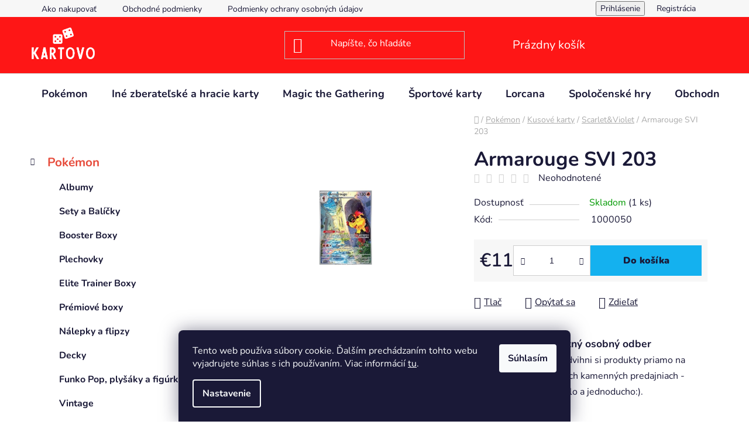

--- FILE ---
content_type: text/html; charset=utf-8
request_url: https://www.kartovo.net/armarouge--203-198/
body_size: 21955
content:
<!doctype html><html lang="sk" dir="ltr" class="header-background-dark external-fonts-loaded"><head><meta charset="utf-8" /><meta name="viewport" content="width=device-width,initial-scale=1" /><title>Armarouge SVI 203 - Kartovo</title><link rel="preconnect" href="https://cdn.myshoptet.com" /><link rel="dns-prefetch" href="https://cdn.myshoptet.com" /><link rel="preload" href="https://cdn.myshoptet.com/prj/dist/master/cms/libs/jquery/jquery-1.11.3.min.js" as="script" /><link href="https://cdn.myshoptet.com/prj/dist/master/cms/templates/frontend_templates/shared/css/font-face/nunito.css" rel="stylesheet"><link href="https://cdn.myshoptet.com/prj/dist/master/shop/dist/font-shoptet-13.css.3c47e30adfa2e9e2683b.css" rel="stylesheet"><script>
dataLayer = [];
dataLayer.push({'shoptet' : {
    "pageId": 790,
    "pageType": "productDetail",
    "currency": "EUR",
    "currencyInfo": {
        "decimalSeparator": ",",
        "exchangeRate": 1,
        "priceDecimalPlaces": 2,
        "symbol": "\u20ac",
        "symbolLeft": 1,
        "thousandSeparator": " "
    },
    "language": "sk",
    "projectId": 607099,
    "product": {
        "id": 190,
        "guid": "9918ca2a-7cf1-11ee-b79c-8afd42be88ef",
        "hasVariants": false,
        "codes": [
            {
                "code": 1000050,
                "quantity": "1",
                "stocks": [
                    {
                        "id": "ext",
                        "quantity": "1"
                    }
                ]
            }
        ],
        "code": "1000050",
        "name": "Armarouge SVI 203",
        "appendix": "",
        "weight": 0,
        "currentCategory": "Pok\u00e9mon | Kusov\u00e9 karty | Scarlet&Violet",
        "currentCategoryGuid": "98401b26-7cf1-11ee-a5b5-8afd42be88ef",
        "defaultCategory": "Pok\u00e9mon | Kusov\u00e9 karty | Scarlet&Violet",
        "defaultCategoryGuid": "98401b26-7cf1-11ee-a5b5-8afd42be88ef",
        "currency": "EUR",
        "priceWithVat": 11
    },
    "stocks": [
        {
            "id": "ext",
            "title": "Sklad",
            "isDeliveryPoint": 0,
            "visibleOnEshop": 1
        }
    ],
    "cartInfo": {
        "id": null,
        "freeShipping": false,
        "freeShippingFrom": null,
        "leftToFreeGift": {
            "formattedPrice": "\u20ac0",
            "priceLeft": 0
        },
        "freeGift": false,
        "leftToFreeShipping": {
            "priceLeft": null,
            "dependOnRegion": null,
            "formattedPrice": null
        },
        "discountCoupon": [],
        "getNoBillingShippingPrice": {
            "withoutVat": 0,
            "vat": 0,
            "withVat": 0
        },
        "cartItems": [],
        "taxMode": "ORDINARY"
    },
    "cart": [],
    "customer": {
        "priceRatio": 1,
        "priceListId": 1,
        "groupId": null,
        "registered": false,
        "mainAccount": false
    }
}});
dataLayer.push({'cookie_consent' : {
    "marketing": "denied",
    "analytics": "denied"
}});
document.addEventListener('DOMContentLoaded', function() {
    shoptet.consent.onAccept(function(agreements) {
        if (agreements.length == 0) {
            return;
        }
        dataLayer.push({
            'cookie_consent' : {
                'marketing' : (agreements.includes(shoptet.config.cookiesConsentOptPersonalisation)
                    ? 'granted' : 'denied'),
                'analytics': (agreements.includes(shoptet.config.cookiesConsentOptAnalytics)
                    ? 'granted' : 'denied')
            },
            'event': 'cookie_consent'
        });
    });
});
</script>
<meta property="og:type" content="website"><meta property="og:site_name" content="kartovo.net"><meta property="og:url" content="https://www.kartovo.net/armarouge--203-198/"><meta property="og:title" content="Armarouge SVI 203 - Kartovo"><meta name="author" content="Kartovo"><meta name="web_author" content="Shoptet.sk"><meta name="dcterms.rightsHolder" content="www.kartovo.net"><meta name="robots" content="index,follow"><meta property="og:image" content="https://cdn.myshoptet.com/usr/www.kartovo.net/user/shop/big/190_armarouge-svi-203.jpg?654964d7"><meta property="og:description" content="Armarouge SVI 203. "><meta name="description" content="Armarouge SVI 203. "><meta property="product:price:amount" content="11"><meta property="product:price:currency" content="EUR"><style>:root {--color-primary: #e74c3c;--color-primary-h: 6;--color-primary-s: 78%;--color-primary-l: 57%;--color-primary-hover: #d93621;--color-primary-hover-h: 7;--color-primary-hover-s: 74%;--color-primary-hover-l: 49%;--color-secondary: #14b1ef;--color-secondary-h: 197;--color-secondary-s: 87%;--color-secondary-l: 51%;--color-secondary-hover: #00a3df;--color-secondary-hover-h: 196;--color-secondary-hover-s: 100%;--color-secondary-hover-l: 44%;--color-tertiary: #e87e72;--color-tertiary-h: 6;--color-tertiary-s: 72%;--color-tertiary-l: 68%;--color-tertiary-hover: #e86456;--color-tertiary-hover-h: 6;--color-tertiary-hover-s: 76%;--color-tertiary-hover-l: 62%;--color-header-background: #fe1616;--template-font: "Nunito";--template-headings-font: "Nunito";--header-background-url: none;--cookies-notice-background: #1A1937;--cookies-notice-color: #F8FAFB;--cookies-notice-button-hover: #f5f5f5;--cookies-notice-link-hover: #27263f;--templates-update-management-preview-mode-content: "Náhľad aktualizácií šablóny je aktívny pre váš prehliadač."}</style>
    
    <link href="https://cdn.myshoptet.com/prj/dist/master/shop/dist/main-13.less.96035efb4db1532b3cd7.css" rel="stylesheet" />
            <link href="https://cdn.myshoptet.com/prj/dist/master/shop/dist/mobile-header-v1-13.less.629f2f48911e67d0188c.css" rel="stylesheet" />
    
    <script>var shoptet = shoptet || {};</script>
    <script src="https://cdn.myshoptet.com/prj/dist/master/shop/dist/main-3g-header.js.05f199e7fd2450312de2.js"></script>
<!-- User include --><!-- /User include --><link rel="shortcut icon" href="/favicon.ico" type="image/x-icon" /><link rel="canonical" href="https://www.kartovo.net/armarouge--203-198/" /></head><body class="desktop id-790 in-scarlet-violet template-13 type-product type-detail multiple-columns-body columns-mobile-2 columns-3 smart-labels-active ums_forms_redesign--off ums_a11y_category_page--on ums_discussion_rating_forms--off ums_flags_display_unification--on ums_a11y_login--on mobile-header-version-1"><noscript>
    <style>
        #header {
            padding-top: 0;
            position: relative !important;
            top: 0;
        }
        .header-navigation {
            position: relative !important;
        }
        .overall-wrapper {
            margin: 0 !important;
        }
        body:not(.ready) {
            visibility: visible !important;
        }
    </style>
    <div class="no-javascript">
        <div class="no-javascript__title">Musíte zmeniť nastavenie vášho prehliadača</div>
        <div class="no-javascript__text">Pozrite sa na: <a href="https://www.google.com/support/bin/answer.py?answer=23852">Ako povoliť JavaScript vo vašom prehliadači</a>.</div>
        <div class="no-javascript__text">Ak používate software na blokovanie reklám, možno bude potrebné, aby ste povolili JavaScript z tejto stránky.</div>
        <div class="no-javascript__text">Ďakujeme.</div>
    </div>
</noscript>

        <div id="fb-root"></div>
        <script>
            window.fbAsyncInit = function() {
                FB.init({
//                    appId            : 'your-app-id',
                    autoLogAppEvents : true,
                    xfbml            : true,
                    version          : 'v19.0'
                });
            };
        </script>
        <script async defer crossorigin="anonymous" src="https://connect.facebook.net/sk_SK/sdk.js"></script>    <div class="siteCookies siteCookies--bottom siteCookies--dark js-siteCookies" role="dialog" data-testid="cookiesPopup" data-nosnippet>
        <div class="siteCookies__form">
            <div class="siteCookies__content">
                <div class="siteCookies__text">
                    Tento web používa súbory cookie. Ďalším prechádzaním tohto webu vyjadrujete súhlas s ich používaním. Viac informácií <a href="/podmienky-ochrany-osobnych-udajov/" target=\"_blank\" rel=\"noopener noreferrer\">tu</a>.
                </div>
                <p class="siteCookies__links">
                    <button class="siteCookies__link js-cookies-settings" aria-label="Nastavenia cookies" data-testid="cookiesSettings">Nastavenie</button>
                </p>
            </div>
            <div class="siteCookies__buttonWrap">
                                <button class="siteCookies__button js-cookiesConsentSubmit" value="all" aria-label="Prijať cookies" data-testid="buttonCookiesAccept">Súhlasím</button>
            </div>
        </div>
        <script>
            document.addEventListener("DOMContentLoaded", () => {
                const siteCookies = document.querySelector('.js-siteCookies');
                document.addEventListener("scroll", shoptet.common.throttle(() => {
                    const st = document.documentElement.scrollTop;
                    if (st > 1) {
                        siteCookies.classList.add('siteCookies--scrolled');
                    } else {
                        siteCookies.classList.remove('siteCookies--scrolled');
                    }
                }, 100));
            });
        </script>
    </div>
<a href="#content" class="skip-link sr-only">Prejsť na obsah</a><div class="overall-wrapper"><div class="user-action"><div class="container">
    <div class="user-action-in">
                    <div id="login" class="user-action-login popup-widget login-widget" role="dialog" aria-labelledby="loginHeading">
        <div class="popup-widget-inner">
                            <h2 id="loginHeading">Prihlásenie k vášmu účtu</h2><div id="customerLogin"><form action="/action/Customer/Login/" method="post" id="formLoginIncluded" class="csrf-enabled formLogin" data-testid="formLogin"><input type="hidden" name="referer" value="" /><div class="form-group"><div class="input-wrapper email js-validated-element-wrapper no-label"><input type="email" name="email" class="form-control" autofocus placeholder="E-mailová adresa (napr. jan@novak.sk)" data-testid="inputEmail" autocomplete="email" required /></div></div><div class="form-group"><div class="input-wrapper password js-validated-element-wrapper no-label"><input type="password" name="password" class="form-control" placeholder="Heslo" data-testid="inputPassword" autocomplete="current-password" required /><span class="no-display">Nemôžete vyplniť toto pole</span><input type="text" name="surname" value="" class="no-display" /></div></div><div class="form-group"><div class="login-wrapper"><button type="submit" class="btn btn-secondary btn-text btn-login" data-testid="buttonSubmit">Prihlásiť sa</button><div class="password-helper"><a href="/registracia/" data-testid="signup" rel="nofollow">Nová registrácia</a><a href="/klient/zabudnute-heslo/" rel="nofollow">Zabudnuté heslo</a></div></div></div></form>
</div>                    </div>
    </div>

                <div id="cart-widget" class="user-action-cart popup-widget cart-widget loader-wrapper" data-testid="popupCartWidget" role="dialog" aria-hidden="true">
            <div class="popup-widget-inner cart-widget-inner place-cart-here">
                <div class="loader-overlay">
                    <div class="loader"></div>
                </div>
            </div>
        </div>
    </div>
</div>
</div><div class="top-navigation-bar" data-testid="topNavigationBar">

    <div class="container">

                            <div class="top-navigation-menu">
                <ul class="top-navigation-bar-menu">
                                            <li class="top-navigation-menu-item-27">
                            <a href="/ako-nakupovat/" title="Ako nakupovať">Ako nakupovať</a>
                        </li>
                                            <li class="top-navigation-menu-item-39">
                            <a href="/obchodne-podmienky/" title="Obchodné podmienky">Obchodné podmienky</a>
                        </li>
                                            <li class="top-navigation-menu-item-691">
                            <a href="/podmienky-ochrany-osobnych-udajov/" title="Podmienky ochrany osobných údajov">Podmienky ochrany osobných údajov</a>
                        </li>
                                    </ul>
                <div class="top-navigation-menu-trigger">Viac</div>
                <ul class="top-navigation-bar-menu-helper"></ul>
            </div>
        
        <div class="top-navigation-tools">
                        <button class="top-nav-button top-nav-button-login toggle-window" type="button" data-target="login" aria-haspopup="dialog" aria-controls="login" aria-expanded="false" data-testid="signin"><span>Prihlásenie</span></button>
    <a href="/registracia/" class="top-nav-button top-nav-button-register" data-testid="headerSignup">Registrácia</a>
        </div>

    </div>

</div>
<header id="header">
        <div class="header-top">
            <div class="container navigation-wrapper header-top-wrapper">
                <div class="site-name"><a href="/" data-testid="linkWebsiteLogo"><img src="https://cdn.myshoptet.com/usr/www.kartovo.net/user/logos/white_logo_-_no_background.png" alt="Kartovo" fetchpriority="low" /></a></div>                <div class="search" itemscope itemtype="https://schema.org/WebSite">
                    <meta itemprop="headline" content="Scarlet&amp;Violet"/><meta itemprop="url" content="https://www.kartovo.net"/><meta itemprop="text" content="Armarouge SVI 203. "/>                    <form action="/action/ProductSearch/prepareString/" method="post"
    id="formSearchForm" class="search-form compact-form js-search-main"
    itemprop="potentialAction" itemscope itemtype="https://schema.org/SearchAction" data-testid="searchForm">
    <fieldset>
        <meta itemprop="target"
            content="https://www.kartovo.net/vyhladavanie/?string={string}"/>
        <input type="hidden" name="language" value="sk"/>
        
            
    <span class="search-input-icon" aria-hidden="true"></span>

<input
    type="search"
    name="string"
        class="query-input form-control search-input js-search-input"
    placeholder="Napíšte, čo hľadáte"
    autocomplete="off"
    required
    itemprop="query-input"
    aria-label="Vyhľadávanie"
    data-testid="searchInput"
>
            <button type="submit" class="btn btn-default search-button" data-testid="searchBtn">Hľadať</button>
        
    </fieldset>
</form>
                </div>
                <div class="navigation-buttons">
                    <a href="#" class="toggle-window" data-target="search" data-testid="linkSearchIcon"><span class="sr-only">Hľadať</span></a>
                        
    <a href="/kosik/" class="btn btn-icon toggle-window cart-count" data-target="cart" data-hover="true" data-redirect="true" data-testid="headerCart" rel="nofollow" aria-haspopup="dialog" aria-expanded="false" aria-controls="cart-widget">
        
                <span class="sr-only">Nákupný košík</span>
        
            <span class="cart-price visible-lg-inline-block" data-testid="headerCartPrice">
                                    Prázdny košík                            </span>
        
    
            </a>
                    <a href="#" class="toggle-window" data-target="navigation" data-testid="hamburgerMenu"></a>
                </div>
            </div>
        </div>
        <div class="header-bottom">
            <div class="container navigation-wrapper header-bottom-wrapper js-navigation-container">
                <nav id="navigation" aria-label="Hlavné menu" data-collapsible="true"><div class="navigation-in menu"><ul class="menu-level-1" role="menubar" data-testid="headerMenuItems"><li class="menu-item-706 ext" role="none"><a href="/pokemon/" data-testid="headerMenuItem" role="menuitem" aria-haspopup="true" aria-expanded="false"><b>Pokémon</b><span class="submenu-arrow"></span></a><ul class="menu-level-2" aria-label="Pokémon" tabindex="-1" role="menu"><li class="menu-item-709" role="none"><a href="/albumy/" class="menu-image" data-testid="headerMenuItem" tabindex="-1" aria-hidden="true"><img src="data:image/svg+xml,%3Csvg%20width%3D%22140%22%20height%3D%22100%22%20xmlns%3D%22http%3A%2F%2Fwww.w3.org%2F2000%2Fsvg%22%3E%3C%2Fsvg%3E" alt="" aria-hidden="true" width="140" height="100"  data-src="https://cdn.myshoptet.com/usr/www.kartovo.net/user/categories/thumb/images_(38).jpg" fetchpriority="low" /></a><div><a href="/albumy/" data-testid="headerMenuItem" role="menuitem"><span>Albumy</span></a>
                        </div></li><li class="menu-item-874" role="none"><a href="/sety-a-balicky/" class="menu-image" data-testid="headerMenuItem" tabindex="-1" aria-hidden="true"><img src="data:image/svg+xml,%3Csvg%20width%3D%22140%22%20height%3D%22100%22%20xmlns%3D%22http%3A%2F%2Fwww.w3.org%2F2000%2Fsvg%22%3E%3C%2Fsvg%3E" alt="" aria-hidden="true" width="140" height="100"  data-src="https://cdn.myshoptet.com/usr/www.kartovo.net/user/categories/thumb/download_(78).jpg" fetchpriority="low" /></a><div><a href="/sety-a-balicky/" data-testid="headerMenuItem" role="menuitem"><span>Sety a Balíčky</span></a>
                        </div></li><li class="menu-item-871" role="none"><a href="/booster-boxy/" class="menu-image" data-testid="headerMenuItem" tabindex="-1" aria-hidden="true"><img src="data:image/svg+xml,%3Csvg%20width%3D%22140%22%20height%3D%22100%22%20xmlns%3D%22http%3A%2F%2Fwww.w3.org%2F2000%2Fsvg%22%3E%3C%2Fsvg%3E" alt="" aria-hidden="true" width="140" height="100"  data-src="https://cdn.myshoptet.com/usr/www.kartovo.net/user/categories/thumb/images_(39).jpg" fetchpriority="low" /></a><div><a href="/booster-boxy/" data-testid="headerMenuItem" role="menuitem"><span>Booster Boxy</span></a>
                        </div></li><li class="menu-item-868" role="none"><a href="/plechovky/" class="menu-image" data-testid="headerMenuItem" tabindex="-1" aria-hidden="true"><img src="data:image/svg+xml,%3Csvg%20width%3D%22140%22%20height%3D%22100%22%20xmlns%3D%22http%3A%2F%2Fwww.w3.org%2F2000%2Fsvg%22%3E%3C%2Fsvg%3E" alt="" aria-hidden="true" width="140" height="100"  data-src="https://cdn.myshoptet.com/usr/www.kartovo.net/user/categories/thumb/download_(80).jpg" fetchpriority="low" /></a><div><a href="/plechovky/" data-testid="headerMenuItem" role="menuitem"><span>Plechovky</span></a>
                        </div></li><li class="menu-item-865" role="none"><a href="/elite-trainer-boxy/" class="menu-image" data-testid="headerMenuItem" tabindex="-1" aria-hidden="true"><img src="data:image/svg+xml,%3Csvg%20width%3D%22140%22%20height%3D%22100%22%20xmlns%3D%22http%3A%2F%2Fwww.w3.org%2F2000%2Fsvg%22%3E%3C%2Fsvg%3E" alt="" aria-hidden="true" width="140" height="100"  data-src="https://cdn.myshoptet.com/usr/www.kartovo.net/user/categories/thumb/19576_snimek-obrazovky-2023-01-19-105536.png" fetchpriority="low" /></a><div><a href="/elite-trainer-boxy/" data-testid="headerMenuItem" role="menuitem"><span>Elite Trainer Boxy</span></a>
                        </div></li><li class="menu-item-859" role="none"><a href="/premiove-boxy/" class="menu-image" data-testid="headerMenuItem" tabindex="-1" aria-hidden="true"><img src="data:image/svg+xml,%3Csvg%20width%3D%22140%22%20height%3D%22100%22%20xmlns%3D%22http%3A%2F%2Fwww.w3.org%2F2000%2Fsvg%22%3E%3C%2Fsvg%3E" alt="" aria-hidden="true" width="140" height="100"  data-src="https://cdn.myshoptet.com/usr/www.kartovo.net/user/categories/thumb/download_(76).jpg" fetchpriority="low" /></a><div><a href="/premiove-boxy/" data-testid="headerMenuItem" role="menuitem"><span>Prémiové boxy</span></a>
                        </div></li><li class="menu-item-856" role="none"><a href="/nalepky-a-flipzy/" class="menu-image" data-testid="headerMenuItem" tabindex="-1" aria-hidden="true"><img src="data:image/svg+xml,%3Csvg%20width%3D%22140%22%20height%3D%22100%22%20xmlns%3D%22http%3A%2F%2Fwww.w3.org%2F2000%2Fsvg%22%3E%3C%2Fsvg%3E" alt="" aria-hidden="true" width="140" height="100"  data-src="https://cdn.myshoptet.com/usr/www.kartovo.net/user/categories/thumb/images_(40).jpg" fetchpriority="low" /></a><div><a href="/nalepky-a-flipzy/" data-testid="headerMenuItem" role="menuitem"><span>Nálepky a flipzy</span></a>
                        </div></li><li class="menu-item-853" role="none"><a href="/decky-3/" class="menu-image" data-testid="headerMenuItem" tabindex="-1" aria-hidden="true"><img src="data:image/svg+xml,%3Csvg%20width%3D%22140%22%20height%3D%22100%22%20xmlns%3D%22http%3A%2F%2Fwww.w3.org%2F2000%2Fsvg%22%3E%3C%2Fsvg%3E" alt="" aria-hidden="true" width="140" height="100"  data-src="https://cdn.myshoptet.com/usr/www.kartovo.net/user/categories/thumb/download_(79).jpg" fetchpriority="low" /></a><div><a href="/decky-3/" data-testid="headerMenuItem" role="menuitem"><span>Decky</span></a>
                        </div></li><li class="menu-item-829" role="none"><a href="/funko-pop--plysaky-a-figurky/" class="menu-image" data-testid="headerMenuItem" tabindex="-1" aria-hidden="true"><img src="data:image/svg+xml,%3Csvg%20width%3D%22140%22%20height%3D%22100%22%20xmlns%3D%22http%3A%2F%2Fwww.w3.org%2F2000%2Fsvg%22%3E%3C%2Fsvg%3E" alt="" aria-hidden="true" width="140" height="100"  data-src="https://cdn.myshoptet.com/usr/www.kartovo.net/user/categories/thumb/pokemon-s9-funko-pops-fdb1d4b9b7fa47f5b44a96d263115175.jpg" fetchpriority="low" /></a><div><a href="/funko-pop--plysaky-a-figurky/" data-testid="headerMenuItem" role="menuitem"><span>Funko Pop, plyšáky a figúrky</span></a>
                        </div></li><li class="menu-item-787" role="none"><a href="/vintage/" class="menu-image" data-testid="headerMenuItem" tabindex="-1" aria-hidden="true"><img src="data:image/svg+xml,%3Csvg%20width%3D%22140%22%20height%3D%22100%22%20xmlns%3D%22http%3A%2F%2Fwww.w3.org%2F2000%2Fsvg%22%3E%3C%2Fsvg%3E" alt="" aria-hidden="true" width="140" height="100"  data-src="https://cdn.myshoptet.com/usr/www.kartovo.net/user/categories/thumb/pokemon-base-set-booster-deutsch.jpg" fetchpriority="low" /></a><div><a href="/vintage/" data-testid="headerMenuItem" role="menuitem"><span>Vintage</span></a>
                        </div></li><li class="menu-item-715" role="none"><a href="/pokemon-prislusenstvo/" class="menu-image" data-testid="headerMenuItem" tabindex="-1" aria-hidden="true"><img src="data:image/svg+xml,%3Csvg%20width%3D%22140%22%20height%3D%22100%22%20xmlns%3D%22http%3A%2F%2Fwww.w3.org%2F2000%2Fsvg%22%3E%3C%2Fsvg%3E" alt="" aria-hidden="true" width="140" height="100"  data-src="https://cdn.myshoptet.com/usr/www.kartovo.net/user/categories/thumb/download_(77).jpg" fetchpriority="low" /></a><div><a href="/pokemon-prislusenstvo/" data-testid="headerMenuItem" role="menuitem"><span>Pokémon príslušenstvo</span></a>
                        </div></li><li class="menu-item-784" role="none"><a href="/boostre/" class="menu-image" data-testid="headerMenuItem" tabindex="-1" aria-hidden="true"><img src="data:image/svg+xml,%3Csvg%20width%3D%22140%22%20height%3D%22100%22%20xmlns%3D%22http%3A%2F%2Fwww.w3.org%2F2000%2Fsvg%22%3E%3C%2Fsvg%3E" alt="" aria-hidden="true" width="140" height="100"  data-src="https://cdn.myshoptet.com/usr/www.kartovo.net/user/categories/thumb/e494128619bbc183cd5b49d43bca66e1876e.png" fetchpriority="low" /></a><div><a href="/boostre/" data-testid="headerMenuItem" role="menuitem"><span>Boostre</span></a>
                        </div></li><li class="menu-item-718 has-third-level" role="none"><a href="/kusove-karty/" class="menu-image" data-testid="headerMenuItem" tabindex="-1" aria-hidden="true"><img src="data:image/svg+xml,%3Csvg%20width%3D%22140%22%20height%3D%22100%22%20xmlns%3D%22http%3A%2F%2Fwww.w3.org%2F2000%2Fsvg%22%3E%3C%2Fsvg%3E" alt="" aria-hidden="true" width="140" height="100"  data-src="https://cdn.myshoptet.com/usr/www.kartovo.net/user/categories/thumb/71tzsqnl8ul.jpg" fetchpriority="low" /></a><div><a href="/kusove-karty/" data-testid="headerMenuItem" role="menuitem"><span>Kusové karty</span></a>
                                                    <ul class="menu-level-3" role="menu">
                                                                    <li class="menu-item-721" role="none">
                                        <a href="/astral-radiance/" data-testid="headerMenuItem" role="menuitem">
                                            Astral Radiance</a>,                                    </li>
                                                                    <li class="menu-item-724" role="none">
                                        <a href="/151-kusovky/" data-testid="headerMenuItem" role="menuitem">
                                            151 kusovky</a>,                                    </li>
                                                                    <li class="menu-item-733" role="none">
                                        <a href="/obsidian-flames/" data-testid="headerMenuItem" role="menuitem">
                                            Obsidian Flames</a>,                                    </li>
                                                                    <li class="menu-item-736" role="none">
                                        <a href="/crown-zenith/" data-testid="headerMenuItem" role="menuitem">
                                            Crown Zenith</a>,                                    </li>
                                                                    <li class="menu-item-742" role="none">
                                        <a href="/brilliant-stars/" data-testid="headerMenuItem" role="menuitem">
                                            Brilliant Stars</a>,                                    </li>
                                                                    <li class="menu-item-748" role="none">
                                        <a href="/lost-origin/" data-testid="headerMenuItem" role="menuitem">
                                            Lost Origin</a>,                                    </li>
                                                                    <li class="menu-item-751" role="none">
                                        <a href="/chilling-reign/" data-testid="headerMenuItem" role="menuitem">
                                            Chilling Reign</a>,                                    </li>
                                                                    <li class="menu-item-769" role="none">
                                        <a href="/hidden-fates/" data-testid="headerMenuItem" role="menuitem">
                                            Hidden fates</a>,                                    </li>
                                                                    <li class="menu-item-778" role="none">
                                        <a href="/silver-tempest/" data-testid="headerMenuItem" role="menuitem">
                                            Silver Tempest</a>,                                    </li>
                                                                    <li class="menu-item-781" role="none">
                                        <a href="/paldea-evolved/" data-testid="headerMenuItem" role="menuitem">
                                            Paldea Evolved</a>,                                    </li>
                                                                    <li class="menu-item-790" role="none">
                                        <a href="/scarlet-violet/" class="active" data-testid="headerMenuItem" role="menuitem">
                                            Scarlet&amp;Violet</a>,                                    </li>
                                                                    <li class="menu-item-805" role="none">
                                        <a href="/promo/" data-testid="headerMenuItem" role="menuitem">
                                            Promo</a>,                                    </li>
                                                                    <li class="menu-item-832" role="none">
                                        <a href="/evolving-skies/" data-testid="headerMenuItem" role="menuitem">
                                            Evolving Skies</a>,                                    </li>
                                                                    <li class="menu-item-835" role="none">
                                        <a href="/oversized--jumbo--cards/" data-testid="headerMenuItem" role="menuitem">
                                            OVERSIZED (jumbo) cards</a>,                                    </li>
                                                                    <li class="menu-item-908" role="none">
                                        <a href="/paldean-fates/" data-testid="headerMenuItem" role="menuitem">
                                            Paldean Fates</a>,                                    </li>
                                                                    <li class="menu-item-905" role="none">
                                        <a href="/paradoxrift/" data-testid="headerMenuItem" role="menuitem">
                                            Paradox Rift</a>,                                    </li>
                                                                    <li class="menu-item-936" role="none">
                                        <a href="/kusovky-zo-starsich-edicii-sword-shield-a-sun-mon/" data-testid="headerMenuItem" role="menuitem">
                                            Kusovky zo starších edícií Sword&amp;Shield a Sun&amp;Mon</a>,                                    </li>
                                                                    <li class="menu-item-943" role="none">
                                        <a href="/temporal-forces/" data-testid="headerMenuItem" role="menuitem">
                                            Temporal Forces</a>,                                    </li>
                                                                    <li class="menu-item-947" role="none">
                                        <a href="/twilight-masquerade/" data-testid="headerMenuItem" role="menuitem">
                                            Twilight Masquerade</a>,                                    </li>
                                                                    <li class="menu-item-953" role="none">
                                        <a href="/shrouded-fable/" data-testid="headerMenuItem" role="menuitem">
                                            Shrouded Fable</a>,                                    </li>
                                                                    <li class="menu-item-958" role="none">
                                        <a href="/stellar-crown/" data-testid="headerMenuItem" role="menuitem">
                                            Stellar Crown</a>,                                    </li>
                                                                    <li class="menu-item-962" role="none">
                                        <a href="/surging-sparks/" data-testid="headerMenuItem" role="menuitem">
                                            Surging Sparks</a>,                                    </li>
                                                                    <li class="menu-item-972" role="none">
                                        <a href="/prismatic-evolutions/" data-testid="headerMenuItem" role="menuitem">
                                            Prismatic Evolutions</a>,                                    </li>
                                                                    <li class="menu-item-975" role="none">
                                        <a href="/journey-together/" data-testid="headerMenuItem" role="menuitem">
                                            Journey Together</a>,                                    </li>
                                                                    <li class="menu-item-978" role="none">
                                        <a href="/journey-together-2/" data-testid="headerMenuItem" role="menuitem">
                                            Journey Together</a>,                                    </li>
                                                                    <li class="menu-item-981" role="none">
                                        <a href="/destined-rivals/" data-testid="headerMenuItem" role="menuitem">
                                            Destined Rivals</a>,                                    </li>
                                                                    <li class="menu-item-984" role="none">
                                        <a href="/black-bolt-white-flare/" data-testid="headerMenuItem" role="menuitem">
                                            Black Bolt &amp; White Flare</a>,                                    </li>
                                                                    <li class="menu-item-987" role="none">
                                        <a href="/mega-evolution/" data-testid="headerMenuItem" role="menuitem">
                                            Mega Evolution</a>,                                    </li>
                                                                    <li class="menu-item-1002" role="none">
                                        <a href="/phantasmal-flames/" data-testid="headerMenuItem" role="menuitem">
                                            Phantasmal Flames</a>                                    </li>
                                                            </ul>
                        </div></li></ul></li>
<li class="menu-item-826 ext" role="none"><a href="/ine-zberatelske-a-hracie-karty/" data-testid="headerMenuItem" role="menuitem" aria-haspopup="true" aria-expanded="false"><b>Iné zberateľské a hracie karty</b><span class="submenu-arrow"></span></a><ul class="menu-level-2" aria-label="Iné zberateľské a hracie karty" tabindex="-1" role="menu"><li class="menu-item-993" role="none"><a href="/riftbound--league-of-legends/" class="menu-image" data-testid="headerMenuItem" tabindex="-1" aria-hidden="true"><img src="data:image/svg+xml,%3Csvg%20width%3D%22140%22%20height%3D%22100%22%20xmlns%3D%22http%3A%2F%2Fwww.w3.org%2F2000%2Fsvg%22%3E%3C%2Fsvg%3E" alt="" aria-hidden="true" width="140" height="100"  data-src="https://cdn.myshoptet.com/usr/www.kartovo.net/user/categories/thumb/23d41c7809a48a013f3d8a7204b81fb4d8bdb164-10000x4389_(1).png" fetchpriority="low" /></a><div><a href="/riftbound--league-of-legends/" data-testid="headerMenuItem" role="menuitem"><span>Riftbound: League of Legends</span></a>
                        </div></li><li class="menu-item-996" role="none"><a href="/star-wars--unlimited/" class="menu-image" data-testid="headerMenuItem" tabindex="-1" aria-hidden="true"><img src="data:image/svg+xml,%3Csvg%20width%3D%22140%22%20height%3D%22100%22%20xmlns%3D%22http%3A%2F%2Fwww.w3.org%2F2000%2Fsvg%22%3E%3C%2Fsvg%3E" alt="" aria-hidden="true" width="140" height="100"  data-src="https://cdn.myshoptet.com/usr/www.kartovo.net/user/categories/thumb/star-wars-unlimited-logo_(1).png" fetchpriority="low" /></a><div><a href="/star-wars--unlimited/" data-testid="headerMenuItem" role="menuitem"><span>Star Wars: Unlimited</span></a>
                        </div></li><li class="menu-item-999" role="none"><a href="/one-piece/" class="menu-image" data-testid="headerMenuItem" tabindex="-1" aria-hidden="true"><img src="data:image/svg+xml,%3Csvg%20width%3D%22140%22%20height%3D%22100%22%20xmlns%3D%22http%3A%2F%2Fwww.w3.org%2F2000%2Fsvg%22%3E%3C%2Fsvg%3E" alt="" aria-hidden="true" width="140" height="100"  data-src="https://cdn.myshoptet.com/usr/www.kartovo.net/user/categories/thumb/one-piece-logo-png_seeklogo-343775.png" fetchpriority="low" /></a><div><a href="/one-piece/" data-testid="headerMenuItem" role="menuitem"><span>One Piece</span></a>
                        </div></li></ul></li>
<li class="menu-item-820 ext" role="none"><a href="/magic-the-gathering/" data-testid="headerMenuItem" role="menuitem" aria-haspopup="true" aria-expanded="false"><b>Magic the Gathering</b><span class="submenu-arrow"></span></a><ul class="menu-level-2" aria-label="Magic the Gathering" tabindex="-1" role="menu"><li class="menu-item-841" role="none"><a href="/magic-the-gathering-boxy/" class="menu-image" data-testid="headerMenuItem" tabindex="-1" aria-hidden="true"><img src="data:image/svg+xml,%3Csvg%20width%3D%22140%22%20height%3D%22100%22%20xmlns%3D%22http%3A%2F%2Fwww.w3.org%2F2000%2Fsvg%22%3E%3C%2Fsvg%3E" alt="" aria-hidden="true" width="140" height="100"  data-src="https://cdn.myshoptet.com/usr/www.kartovo.net/user/categories/thumb/magic-the-gathering-the-lost-caverns-of-ixalan-bundle-gift-edition.jpg" fetchpriority="low" /></a><div><a href="/magic-the-gathering-boxy/" data-testid="headerMenuItem" role="menuitem"><span>Magic the Gathering boxy</span></a>
                        </div></li><li class="menu-item-844" role="none"><a href="/decky-2/" class="menu-image" data-testid="headerMenuItem" tabindex="-1" aria-hidden="true"><img src="data:image/svg+xml,%3Csvg%20width%3D%22140%22%20height%3D%22100%22%20xmlns%3D%22http%3A%2F%2Fwww.w3.org%2F2000%2Fsvg%22%3E%3C%2Fsvg%3E" alt="" aria-hidden="true" width="140" height="100"  data-src="https://cdn.myshoptet.com/usr/www.kartovo.net/user/categories/thumb/images_(36).jpg" fetchpriority="low" /></a><div><a href="/decky-2/" data-testid="headerMenuItem" role="menuitem"><span>Decky</span></a>
                        </div></li><li class="menu-item-847" role="none"><a href="/magic-the-gathering-boostre/" class="menu-image" data-testid="headerMenuItem" tabindex="-1" aria-hidden="true"><img src="data:image/svg+xml,%3Csvg%20width%3D%22140%22%20height%3D%22100%22%20xmlns%3D%22http%3A%2F%2Fwww.w3.org%2F2000%2Fsvg%22%3E%3C%2Fsvg%3E" alt="" aria-hidden="true" width="140" height="100"  data-src="https://cdn.myshoptet.com/usr/www.kartovo.net/user/categories/thumb/download_(74).jpg" fetchpriority="low" /></a><div><a href="/magic-the-gathering-boostre/" data-testid="headerMenuItem" role="menuitem"><span>Magic the Gathering Boostre</span></a>
                        </div></li></ul></li>
<li class="menu-item-763 ext" role="none"><a href="/sportove-karty/" data-testid="headerMenuItem" role="menuitem" aria-haspopup="true" aria-expanded="false"><b>Športové karty</b><span class="submenu-arrow"></span></a><ul class="menu-level-2" aria-label="Športové karty" tabindex="-1" role="menu"><li class="menu-item-886" role="none"><a href="/futbalove-karty/" class="menu-image" data-testid="headerMenuItem" tabindex="-1" aria-hidden="true"><img src="data:image/svg+xml,%3Csvg%20width%3D%22140%22%20height%3D%22100%22%20xmlns%3D%22http%3A%2F%2Fwww.w3.org%2F2000%2Fsvg%22%3E%3C%2Fsvg%3E" alt="" aria-hidden="true" width="140" height="100"  data-src="https://cdn.myshoptet.com/usr/www.kartovo.net/user/categories/thumb/topps-uefa-champions-league-chrome-2021-22-hobby-pack.jpg" fetchpriority="low" /></a><div><a href="/futbalove-karty/" data-testid="headerMenuItem" role="menuitem"><span>Futbalové karty</span></a>
                        </div></li><li class="menu-item-889" role="none"><a href="/hokejove-karty/" class="menu-image" data-testid="headerMenuItem" tabindex="-1" aria-hidden="true"><img src="data:image/svg+xml,%3Csvg%20width%3D%22140%22%20height%3D%22100%22%20xmlns%3D%22http%3A%2F%2Fwww.w3.org%2F2000%2Fsvg%22%3E%3C%2Fsvg%3E" alt="" aria-hidden="true" width="140" height="100"  data-src="https://cdn.myshoptet.com/usr/www.kartovo.net/user/categories/thumb/images_(37).jpg" fetchpriority="low" /></a><div><a href="/hokejove-karty/" data-testid="headerMenuItem" role="menuitem"><span>Hokejové karty</span></a>
                        </div></li></ul></li>
<li class="menu-item-898 ext" role="none"><a href="/lorcana/" data-testid="headerMenuItem" role="menuitem" aria-haspopup="true" aria-expanded="false"><b>Lorcana</b><span class="submenu-arrow"></span></a><ul class="menu-level-2" aria-label="Lorcana" tabindex="-1" role="menu"><li class="menu-item-912" role="none"><a href="/booster-boxy-2/" class="menu-image" data-testid="headerMenuItem" tabindex="-1" aria-hidden="true"><img src="data:image/svg+xml,%3Csvg%20width%3D%22140%22%20height%3D%22100%22%20xmlns%3D%22http%3A%2F%2Fwww.w3.org%2F2000%2Fsvg%22%3E%3C%2Fsvg%3E" alt="" aria-hidden="true" width="140" height="100"  data-src="https://cdn.myshoptet.com/prj/dist/master/cms/templates/frontend_templates/00/img/folder.svg" fetchpriority="low" /></a><div><a href="/booster-boxy-2/" data-testid="headerMenuItem" role="menuitem"><span>Booster Boxy</span></a>
                        </div></li><li class="menu-item-915" role="none"><a href="/precostructed-decky/" class="menu-image" data-testid="headerMenuItem" tabindex="-1" aria-hidden="true"><img src="data:image/svg+xml,%3Csvg%20width%3D%22140%22%20height%3D%22100%22%20xmlns%3D%22http%3A%2F%2Fwww.w3.org%2F2000%2Fsvg%22%3E%3C%2Fsvg%3E" alt="" aria-hidden="true" width="140" height="100"  data-src="https://cdn.myshoptet.com/prj/dist/master/cms/templates/frontend_templates/00/img/folder.svg" fetchpriority="low" /></a><div><a href="/precostructed-decky/" data-testid="headerMenuItem" role="menuitem"><span>Precostructed decky</span></a>
                        </div></li><li class="menu-item-918 has-third-level" role="none"><a href="/boxy-a-sety/" class="menu-image" data-testid="headerMenuItem" tabindex="-1" aria-hidden="true"><img src="data:image/svg+xml,%3Csvg%20width%3D%22140%22%20height%3D%22100%22%20xmlns%3D%22http%3A%2F%2Fwww.w3.org%2F2000%2Fsvg%22%3E%3C%2Fsvg%3E" alt="" aria-hidden="true" width="140" height="100"  data-src="https://cdn.myshoptet.com/prj/dist/master/cms/templates/frontend_templates/00/img/folder.svg" fetchpriority="low" /></a><div><a href="/boxy-a-sety/" data-testid="headerMenuItem" role="menuitem"><span>Boxy a Sety</span></a>
                                                    <ul class="menu-level-3" role="menu">
                                                                    <li class="menu-item-933" role="none">
                                        <a href="/boostre-2/" data-testid="headerMenuItem" role="menuitem">
                                            Boostre</a>                                    </li>
                                                            </ul>
                        </div></li><li class="menu-item-921 has-third-level" role="none"><a href="/lorcana-kusove-karty/" class="menu-image" data-testid="headerMenuItem" tabindex="-1" aria-hidden="true"><img src="data:image/svg+xml,%3Csvg%20width%3D%22140%22%20height%3D%22100%22%20xmlns%3D%22http%3A%2F%2Fwww.w3.org%2F2000%2Fsvg%22%3E%3C%2Fsvg%3E" alt="" aria-hidden="true" width="140" height="100"  data-src="https://cdn.myshoptet.com/prj/dist/master/cms/templates/frontend_templates/00/img/folder.svg" fetchpriority="low" /></a><div><a href="/lorcana-kusove-karty/" data-testid="headerMenuItem" role="menuitem"><span>Lorcana kusové karty</span></a>
                                                    <ul class="menu-level-3" role="menu">
                                                                    <li class="menu-item-924" role="none">
                                        <a href="/first-chapter/" data-testid="headerMenuItem" role="menuitem">
                                            First Chapter</a>,                                    </li>
                                                                    <li class="menu-item-927" role="none">
                                        <a href="/rise-of-the-floodborn/" data-testid="headerMenuItem" role="menuitem">
                                            Rise of the Floodborn</a>,                                    </li>
                                                                    <li class="menu-item-930" role="none">
                                        <a href="/into-the-inklands/" data-testid="headerMenuItem" role="menuitem">
                                            Into the Inklands</a>,                                    </li>
                                                                    <li class="menu-item-944" role="none">
                                        <a href="/ursula--s-return/" data-testid="headerMenuItem" role="menuitem">
                                            Ursula´s Return</a>,                                    </li>
                                                                    <li class="menu-item-956" role="none">
                                        <a href="/shimmering-skies/" data-testid="headerMenuItem" role="menuitem">
                                            Shimmering Skies</a>,                                    </li>
                                                                    <li class="menu-item-966" role="none">
                                        <a href="/azurite-sea/" data-testid="headerMenuItem" role="menuitem">
                                            Azurite Sea</a>                                    </li>
                                                            </ul>
                        </div></li></ul></li>
<li class="menu-item-990" role="none"><a href="/spolocenske-hry/" data-testid="headerMenuItem" role="menuitem" aria-expanded="false"><b>Spoločenské hry</b></a></li>
<li class="menu-item-39" role="none"><a href="/obchodne-podmienky/" data-testid="headerMenuItem" role="menuitem" aria-expanded="false"><b>Obchodné podmienky</b></a></li>
<li class="menu-item-29" role="none"><a href="/kontakty/" data-testid="headerMenuItem" role="menuitem" aria-expanded="false"><b>Kontakty</b></a></li>
<li class="menu-item-911" role="none"><a href="/maj-vsetky-novinky-z-kartova-na-jednom-mieste/" data-testid="headerMenuItem" role="menuitem" aria-expanded="false"><b>Maj všetky novinky z Kartova na jednom mieste!</b></a></li>
</ul>
    <ul class="navigationActions" role="menu">
                            <li role="none">
                                    <a href="/login/?backTo=%2Farmarouge--203-198%2F" rel="nofollow" data-testid="signin" role="menuitem"><span>Prihlásenie</span></a>
                            </li>
                        </ul>
</div><span class="navigation-close"></span></nav><div class="menu-helper" data-testid="hamburgerMenu"><span>Viac</span></div>
            </div>
        </div>
    </header><!-- / header -->


<div id="content-wrapper" class="container content-wrapper">
    
                                <div class="breadcrumbs navigation-home-icon-wrapper" itemscope itemtype="https://schema.org/BreadcrumbList">
                                                                            <span id="navigation-first" data-basetitle="Kartovo" itemprop="itemListElement" itemscope itemtype="https://schema.org/ListItem">
                <a href="/" itemprop="item" class="navigation-home-icon"><span class="sr-only" itemprop="name">Domov</span></a>
                <span class="navigation-bullet">/</span>
                <meta itemprop="position" content="1" />
            </span>
                                <span id="navigation-1" itemprop="itemListElement" itemscope itemtype="https://schema.org/ListItem">
                <a href="/pokemon/" itemprop="item" data-testid="breadcrumbsSecondLevel"><span itemprop="name">Pokémon</span></a>
                <span class="navigation-bullet">/</span>
                <meta itemprop="position" content="2" />
            </span>
                                <span id="navigation-2" itemprop="itemListElement" itemscope itemtype="https://schema.org/ListItem">
                <a href="/kusove-karty/" itemprop="item" data-testid="breadcrumbsSecondLevel"><span itemprop="name">Kusové karty</span></a>
                <span class="navigation-bullet">/</span>
                <meta itemprop="position" content="3" />
            </span>
                                <span id="navigation-3" itemprop="itemListElement" itemscope itemtype="https://schema.org/ListItem">
                <a href="/scarlet-violet/" itemprop="item" data-testid="breadcrumbsSecondLevel"><span itemprop="name">Scarlet&amp;Violet</span></a>
                <span class="navigation-bullet">/</span>
                <meta itemprop="position" content="4" />
            </span>
                                            <span id="navigation-4" itemprop="itemListElement" itemscope itemtype="https://schema.org/ListItem" data-testid="breadcrumbsLastLevel">
                <meta itemprop="item" content="https://www.kartovo.net/armarouge--203-198/" />
                <meta itemprop="position" content="5" />
                <span itemprop="name" data-title="Armarouge SVI 203">Armarouge SVI 203 <span class="appendix"></span></span>
            </span>
            </div>
            
    <div class="content-wrapper-in">
                                                <aside class="sidebar sidebar-left"  data-testid="sidebarMenu">
                                                                                                <div class="sidebar-inner">
                                                                                                        <div class="box box-bg-variant box-categories">    <div class="skip-link__wrapper">
        <span id="categories-start" class="skip-link__target js-skip-link__target sr-only" tabindex="-1">&nbsp;</span>
        <a href="#categories-end" class="skip-link skip-link--start sr-only js-skip-link--start">Preskočiť kategórie</a>
    </div>




<div id="categories"><div class="categories cat-01 expandable active expanded" id="cat-706"><div class="topic child-active"><a href="/pokemon/">Pokémon<span class="cat-trigger">&nbsp;</span></a></div>

                    <ul class=" active expanded">
                                        <li >
                <a href="/albumy/">
                    Albumy
                                    </a>
                                                                </li>
                                <li >
                <a href="/sety-a-balicky/">
                    Sety a Balíčky
                                    </a>
                                                                </li>
                                <li >
                <a href="/booster-boxy/">
                    Booster Boxy
                                    </a>
                                                                </li>
                                <li >
                <a href="/plechovky/">
                    Plechovky
                                    </a>
                                                                </li>
                                <li >
                <a href="/elite-trainer-boxy/">
                    Elite Trainer Boxy
                                    </a>
                                                                </li>
                                <li >
                <a href="/premiove-boxy/">
                    Prémiové boxy
                                    </a>
                                                                </li>
                                <li >
                <a href="/nalepky-a-flipzy/">
                    Nálepky a flipzy
                                    </a>
                                                                </li>
                                <li >
                <a href="/decky-3/">
                    Decky
                                    </a>
                                                                </li>
                                <li >
                <a href="/funko-pop--plysaky-a-figurky/">
                    Funko Pop, plyšáky a figúrky
                                    </a>
                                                                </li>
                                <li >
                <a href="/vintage/">
                    Vintage
                                    </a>
                                                                </li>
                                <li >
                <a href="/pokemon-prislusenstvo/">
                    Pokémon príslušenstvo
                                    </a>
                                                                </li>
                                <li >
                <a href="/boostre/">
                    Boostre
                                    </a>
                                                                </li>
                                <li class="
                                 expandable                 expanded                ">
                <a href="/kusove-karty/">
                    Kusové karty
                    <span class="cat-trigger">&nbsp;</span>                </a>
                                                            

                    <ul class=" active expanded">
                                        <li >
                <a href="/astral-radiance/">
                    Astral Radiance
                                    </a>
                                                                </li>
                                <li >
                <a href="/151-kusovky/">
                    151 kusovky
                                    </a>
                                                                </li>
                                <li >
                <a href="/obsidian-flames/">
                    Obsidian Flames
                                    </a>
                                                                </li>
                                <li >
                <a href="/crown-zenith/">
                    Crown Zenith
                                    </a>
                                                                </li>
                                <li >
                <a href="/brilliant-stars/">
                    Brilliant Stars
                                    </a>
                                                                </li>
                                <li >
                <a href="/lost-origin/">
                    Lost Origin
                                    </a>
                                                                </li>
                                <li >
                <a href="/chilling-reign/">
                    Chilling Reign
                                    </a>
                                                                </li>
                                <li >
                <a href="/hidden-fates/">
                    Hidden fates
                                    </a>
                                                                </li>
                                <li >
                <a href="/silver-tempest/">
                    Silver Tempest
                                    </a>
                                                                </li>
                                <li >
                <a href="/paldea-evolved/">
                    Paldea Evolved
                                    </a>
                                                                </li>
                                <li class="
                active                                                 ">
                <a href="/scarlet-violet/">
                    Scarlet&amp;Violet
                                    </a>
                                                                </li>
                                <li >
                <a href="/promo/">
                    Promo
                                    </a>
                                                                </li>
                                <li >
                <a href="/evolving-skies/">
                    Evolving Skies
                                    </a>
                                                                </li>
                                <li >
                <a href="/oversized--jumbo--cards/">
                    OVERSIZED (jumbo) cards
                                    </a>
                                                                </li>
                                <li >
                <a href="/paldean-fates/">
                    Paldean Fates
                                    </a>
                                                                </li>
                                <li >
                <a href="/paradoxrift/">
                    Paradox Rift
                                    </a>
                                                                </li>
                                <li >
                <a href="/kusovky-zo-starsich-edicii-sword-shield-a-sun-mon/">
                    Kusovky zo starších edícií Sword&amp;Shield a Sun&amp;Mon
                                    </a>
                                                                </li>
                                <li >
                <a href="/temporal-forces/">
                    Temporal Forces
                                    </a>
                                                                </li>
                                <li >
                <a href="/twilight-masquerade/">
                    Twilight Masquerade
                                    </a>
                                                                </li>
                                <li >
                <a href="/shrouded-fable/">
                    Shrouded Fable
                                    </a>
                                                                </li>
                                <li >
                <a href="/stellar-crown/">
                    Stellar Crown
                                    </a>
                                                                </li>
                                <li >
                <a href="/surging-sparks/">
                    Surging Sparks
                                    </a>
                                                                </li>
                                <li >
                <a href="/prismatic-evolutions/">
                    Prismatic Evolutions
                                    </a>
                                                                </li>
                                <li >
                <a href="/journey-together/">
                    Journey Together
                                    </a>
                                                                </li>
                                <li >
                <a href="/journey-together-2/">
                    Journey Together
                                    </a>
                                                                </li>
                                <li >
                <a href="/destined-rivals/">
                    Destined Rivals
                                    </a>
                                                                </li>
                                <li >
                <a href="/black-bolt-white-flare/">
                    Black Bolt &amp; White Flare
                                    </a>
                                                                </li>
                                <li >
                <a href="/mega-evolution/">
                    Mega Evolution
                                    </a>
                                                                </li>
                                <li >
                <a href="/phantasmal-flames/">
                    Phantasmal Flames
                                    </a>
                                                                </li>
                </ul>
    
                                                </li>
                </ul>
    </div><div class="categories cat-02 expandable external" id="cat-826"><div class="topic"><a href="/ine-zberatelske-a-hracie-karty/">Iné zberateľské a hracie karty<span class="cat-trigger">&nbsp;</span></a></div>

    </div><div class="categories cat-01 expandable external" id="cat-820"><div class="topic"><a href="/magic-the-gathering/">Magic the Gathering<span class="cat-trigger">&nbsp;</span></a></div>

    </div><div class="categories cat-02 expandable external" id="cat-763"><div class="topic"><a href="/sportove-karty/">Športové karty<span class="cat-trigger">&nbsp;</span></a></div>

    </div><div class="categories cat-01 expandable expanded" id="cat-898"><div class="topic"><a href="/lorcana/">Lorcana<span class="cat-trigger">&nbsp;</span></a></div>

                    <ul class=" expanded">
                                        <li >
                <a href="/booster-boxy-2/">
                    Booster Boxy
                                    </a>
                                                                </li>
                                <li >
                <a href="/precostructed-decky/">
                    Precostructed decky
                                    </a>
                                                                </li>
                                <li class="
                                 expandable                 expanded                ">
                <a href="/boxy-a-sety/">
                    Boxy a Sety
                    <span class="cat-trigger">&nbsp;</span>                </a>
                                                            

                    <ul class=" expanded">
                                        <li >
                <a href="/boostre-2/">
                    Boostre
                                    </a>
                                                                </li>
                </ul>
    
                                                </li>
                                <li class="
                                 expandable                 expanded                ">
                <a href="/lorcana-kusove-karty/">
                    Lorcana kusové karty
                    <span class="cat-trigger">&nbsp;</span>                </a>
                                                            

                    <ul class=" expanded">
                                        <li >
                <a href="/first-chapter/">
                    First Chapter
                                    </a>
                                                                </li>
                                <li >
                <a href="/rise-of-the-floodborn/">
                    Rise of the Floodborn
                                    </a>
                                                                </li>
                                <li >
                <a href="/into-the-inklands/">
                    Into the Inklands
                                    </a>
                                                                </li>
                                <li >
                <a href="/ursula--s-return/">
                    Ursula´s Return
                                    </a>
                                                                </li>
                                <li >
                <a href="/shimmering-skies/">
                    Shimmering Skies
                                    </a>
                                                                </li>
                                <li >
                <a href="/azurite-sea/">
                    Azurite Sea
                                    </a>
                                                                </li>
                </ul>
    
                                                </li>
                </ul>
    </div><div class="categories cat-02 expanded" id="cat-990"><div class="topic"><a href="/spolocenske-hry/">Spoločenské hry<span class="cat-trigger">&nbsp;</span></a></div></div></div>

    <div class="skip-link__wrapper">
        <a href="#categories-start" class="skip-link skip-link--end sr-only js-skip-link--end" tabindex="-1" hidden>Preskočiť kategórie</a>
        <span id="categories-end" class="skip-link__target js-skip-link__target sr-only" tabindex="-1">&nbsp;</span>
    </div>
</div>
                                                                                                                                                                            <div class="box box-bg-default box-sm box-onlinePayments"><h4><span>Prijímame online platby</span></h4>
<p class="text-center">
    <img src="data:image/svg+xml,%3Csvg%20width%3D%22148%22%20height%3D%2234%22%20xmlns%3D%22http%3A%2F%2Fwww.w3.org%2F2000%2Fsvg%22%3E%3C%2Fsvg%3E" alt="Logá kreditných kariet" width="148" height="34"  data-src="https://cdn.myshoptet.com/prj/dist/master/cms/img/common/payment_logos/payments.png" fetchpriority="low" />
</p>
</div>
                                                                                                                                    </div>
                                                            </aside>
                            <main id="content" class="content narrow">
                            
<div class="p-detail" itemscope itemtype="https://schema.org/Product">

    
    <meta itemprop="name" content="Armarouge SVI 203" />
    <meta itemprop="category" content="Úvodná stránka &gt; Pokémon &gt; Kusové karty &gt; Scarlet&amp;amp;Violet &gt; Armarouge SVI 203" />
    <meta itemprop="url" content="https://www.kartovo.net/armarouge--203-198/" />
    <meta itemprop="image" content="https://cdn.myshoptet.com/usr/www.kartovo.net/user/shop/big/190_armarouge-svi-203.jpg?654964d7" />
                                            
<div class="p-detail-inner">

    <div class="p-data-wrapper">

        <div class="p-detail-inner-header">
            <h1>
                  Armarouge SVI 203            </h1>
            <div class="ratings-and-brand">
                            <div class="stars-wrapper">
                
<span class="stars star-list">
                                                <a class="star star-off show-tooltip" title="            Hodnotenie:
            Neohodnotené    &lt;br /&gt;
                    Pre možnosť hodnotenia sa prosím prihláste            "
                   ></a>
                    
                                                <a class="star star-off show-tooltip" title="            Hodnotenie:
            Neohodnotené    &lt;br /&gt;
                    Pre možnosť hodnotenia sa prosím prihláste            "
                   ></a>
                    
                                                <a class="star star-off show-tooltip" title="            Hodnotenie:
            Neohodnotené    &lt;br /&gt;
                    Pre možnosť hodnotenia sa prosím prihláste            "
                   ></a>
                    
                                                <a class="star star-off show-tooltip" title="            Hodnotenie:
            Neohodnotené    &lt;br /&gt;
                    Pre možnosť hodnotenia sa prosím prihláste            "
                   ></a>
                    
                                                <a class="star star-off show-tooltip" title="            Hodnotenie:
            Neohodnotené    &lt;br /&gt;
                    Pre možnosť hodnotenia sa prosím prihláste            "
                   ></a>
                    
    </span>
            <span class="stars-label">
                                Neohodnotené                    </span>
        </div>
                                </div>
        </div>

        
        <form action="/action/Cart/addCartItem/" method="post" id="product-detail-form" class="pr-action csrf-enabled" data-testid="formProduct">
            <meta itemprop="productID" content="190" /><meta itemprop="identifier" content="9918ca2a-7cf1-11ee-b79c-8afd42be88ef" /><meta itemprop="sku" content="1000050" /><span itemprop="offers" itemscope itemtype="https://schema.org/Offer"><link itemprop="availability" href="https://schema.org/InStock" /><meta itemprop="url" content="https://www.kartovo.net/armarouge--203-198/" /><meta itemprop="price" content="11.00" /><meta itemprop="priceCurrency" content="EUR" /><link itemprop="itemCondition" href="https://schema.org/NewCondition" /></span><input type="hidden" name="productId" value="190" /><input type="hidden" name="priceId" value="193" /><input type="hidden" name="language" value="sk" />

            <div class="p-variants-block">

                
                    
                    
                    
                    
                
            </div>

            <table class="detail-parameters ">
                <tbody>
                                            <tr>
                            <th>
                                <span class="row-header-label">
                                    Dostupnosť                                </span>
                            </th>
                            <td>
                                

    
    <span class="availability-label" style="color: #009901" data-testid="labelAvailability">
                    Skladom            </span>
        <span class="availability-amount" data-testid="numberAvailabilityAmount">(1&nbsp;ks)</span>

                            </td>
                        </tr>
                    
                                        
                                            <tr class="p-code">
                            <th>
                                <span class="p-code-label row-header-label">Kód:</span>
                            </th>
                            <td>
                                                                    <span>1000050</span>
                                                            </td>
                        </tr>
                    
                </tbody>
            </table>

                                        
            <div class="p-to-cart-block" data-testid="divAddToCart">
                                    <div class="p-final-price-wrapper">
                                                                        <strong class="price-final" data-testid="productCardPrice">
            <span class="price-final-holder">
                €11
    

        </span>
    </strong>
                                                    <span class="price-measure">
                    
                        </span>
                        
                    </div>
                
                                                            <div class="add-to-cart">
                            
<span class="quantity">
    <span
        class="increase-tooltip js-increase-tooltip"
        data-trigger="manual"
        data-container="body"
        data-original-title="Nie je možné zakúpiť viac než 9999 ks."
        aria-hidden="true"
        role="tooltip"
        data-testid="tooltip">
    </span>

    <span
        class="decrease-tooltip js-decrease-tooltip"
        data-trigger="manual"
        data-container="body"
        data-original-title="Minimálne množstvo, ktoré je možné zakúpiť je 1 ks."
        aria-hidden="true"
        role="tooltip"
        data-testid="tooltip">
    </span>
    <label>
        <input
            type="number"
            name="amount"
            value="1"
            class="amount"
            autocomplete="off"
            data-decimals="0"
                        step="1"
            min="1"
            max="9999"
            aria-label="Množstvo"
            data-testid="cartAmount"/>
    </label>

    <button
        class="increase"
        type="button"
        aria-label="Zvýšiť množstvo o 1"
        data-testid="increase">
            <span class="increase__sign">&plus;</span>
    </button>

    <button
        class="decrease"
        type="button"
        aria-label="Znížiť množstvo o 1"
        data-testid="decrease">
            <span class="decrease__sign">&minus;</span>
    </button>
</span>
                        </div>
                                                    <button type="submit" class="btn btn-conversion add-to-cart-button" data-testid="buttonAddToCart" aria-label="Do košíka Armarouge SVI 203">Do košíka</button>
                                                                        </div>


        </form>

        
        

        <div class="buttons-wrapper social-buttons-wrapper">
            <div class="link-icons" data-testid="productDetailActionIcons">
    <a href="#" class="link-icon print" title="Tlačiť produkt"><span>Tlač</span></a>
    <a href="/armarouge--203-198:otazka/" class="link-icon chat" title="Hovoriť s predajcom" rel="nofollow"><span>Opýtať sa</span></a>
                <a href="#" class="link-icon share js-share-buttons-trigger" title="Zdieľať produkt"><span>Zdieľať</span></a>
    </div>
                <div class="social-buttons no-display">
                    <div class="twitter">
                <script>
        window.twttr = (function(d, s, id) {
            var js, fjs = d.getElementsByTagName(s)[0],
                t = window.twttr || {};
            if (d.getElementById(id)) return t;
            js = d.createElement(s);
            js.id = id;
            js.src = "https://platform.twitter.com/widgets.js";
            fjs.parentNode.insertBefore(js, fjs);
            t._e = [];
            t.ready = function(f) {
                t._e.push(f);
            };
            return t;
        }(document, "script", "twitter-wjs"));
        </script>

<a
    href="https://twitter.com/share"
    class="twitter-share-button"
        data-lang="sk"
    data-url="https://www.kartovo.net/armarouge--203-198/"
>Tweet</a>

            </div>
                    <div class="facebook">
                <div
            data-layout="button_count"
        class="fb-like"
        data-action="like"
        data-show-faces="false"
        data-share="false"
                        data-width="274"
        data-height="26"
    >
</div>

            </div>
                                <div class="close-wrapper">
        <a href="#" class="close-after js-share-buttons-trigger" title="Zdieľať produkt">Zavrieť</a>
    </div>

            </div>
        </div>

        <div class="buttons-wrapper cofidis-buttons-wrapper">
                    </div>

        <div class="buttons-wrapper hledejceny-buttons-wrapper">
                    </div>

    </div> 
    <div class="p-image-wrapper">

        <div class="p-detail-inner-header-mobile">
            <div class="h1">
                  Armarouge SVI 203            </div>
            <div class="ratings-and-brand">
                            <div class="stars-wrapper">
                
<span class="stars star-list">
                                                <a class="star star-off show-tooltip" title="            Hodnotenie:
            Neohodnotené    &lt;br /&gt;
                    Pre možnosť hodnotenia sa prosím prihláste            "
                   ></a>
                    
                                                <a class="star star-off show-tooltip" title="            Hodnotenie:
            Neohodnotené    &lt;br /&gt;
                    Pre možnosť hodnotenia sa prosím prihláste            "
                   ></a>
                    
                                                <a class="star star-off show-tooltip" title="            Hodnotenie:
            Neohodnotené    &lt;br /&gt;
                    Pre možnosť hodnotenia sa prosím prihláste            "
                   ></a>
                    
                                                <a class="star star-off show-tooltip" title="            Hodnotenie:
            Neohodnotené    &lt;br /&gt;
                    Pre možnosť hodnotenia sa prosím prihláste            "
                   ></a>
                    
                                                <a class="star star-off show-tooltip" title="            Hodnotenie:
            Neohodnotené    &lt;br /&gt;
                    Pre možnosť hodnotenia sa prosím prihláste            "
                   ></a>
                    
    </span>
            <span class="stars-label">
                                Neohodnotené                    </span>
        </div>
                                </div>
        </div>

        
        <div class="p-image" style="" data-testid="mainImage">
            

<a href="https://cdn.myshoptet.com/usr/www.kartovo.net/user/shop/big/190_armarouge-svi-203.jpg?654964d7" class="p-main-image cloud-zoom cbox" data-href="https://cdn.myshoptet.com/usr/www.kartovo.net/user/shop/orig/190_armarouge-svi-203.jpg?654964d7"><img src="https://cdn.myshoptet.com/usr/www.kartovo.net/user/shop/big/190_armarouge-svi-203.jpg?654964d7" alt="Armarouge SVI 203" width="1024" height="768"  fetchpriority="high" />
</a>            


            

    

        </div>
        <div class="row">
                    </div>

    </div>

</div>

                            <div class="benefitBanner position--benefitProduct">
                                    <div class="benefitBanner__item"><div class="benefitBanner__content"><strong class="benefitBanner__title">WPN, Pokémon League a Lorcana Hobby store v jednom</strong><div class="benefitBanner__data">Usporiadávame oficiálne turnaje a eventy, na ktorých môžeš zvíťaziť!</div></div></div>
                                                <div class="benefitBanner__item"><div class="benefitBanner__content"><strong class="benefitBanner__title">Široká ponuka kusoviek</strong><div class="benefitBanner__data">Moderné, Vintage aj PSA karty! Jedna z najväčších ponúk, ktoré môžeš nájsť!</div></div></div>
                                                <div class="benefitBanner__item"><div class="benefitBanner__content"><strong class="benefitBanner__title">Možný osobný odber</strong><div class="benefitBanner__data">Vyzdvihni si produkty priamo na našich kamenných predajniach - rýchlo a jednoducho:).</div></div></div>
                        </div>

        

    
            
    <div class="shp-tabs-wrapper p-detail-tabs-wrapper">
        <div class="row">
            <div class="col-sm-12 shp-tabs-row responsive-nav">
                <div class="shp-tabs-holder">
    <ul id="p-detail-tabs" class="shp-tabs p-detail-tabs visible-links" role="tablist">
                            <li class="shp-tab active" data-testid="tabDescription">
                <a href="#description" class="shp-tab-link" role="tab" data-toggle="tab">Popis</a>
            </li>
                                                                                                                         <li class="shp-tab" data-testid="tabDiscussion">
                                <a href="#productDiscussion" class="shp-tab-link" role="tab" data-toggle="tab">Diskusia</a>
            </li>
                                        </ul>
</div>
            </div>
            <div class="col-sm-12 ">
                <div id="tab-content" class="tab-content">
                                                                                                            <div id="description" class="tab-pane fade in active" role="tabpanel">
        <div class="description-inner">
            <div class="basic-description">
                
                                    
            
                                    <p>Popis produktu nie je dostupný</p>
                            </div>
            
    
        </div>
    </div>
                                                                                                                                                    <div id="productDiscussion" class="tab-pane fade" role="tabpanel" data-testid="areaDiscussion">
        <div id="discussionWrapper" class="discussion-wrapper unveil-wrapper" data-parent-tab="productDiscussion" data-testid="wrapperDiscussion">
                                    
    <div class="discussionContainer js-discussion-container" data-editorid="discussion">
                    <p data-testid="textCommentNotice">Buďte prvý, kto napíše príspevok k tejto položke.</p>
                                                        <div class="add-comment discussion-form-trigger" data-unveil="discussion-form" aria-expanded="false" aria-controls="discussion-form" role="button">
                <span class="link-like comment-icon" data-testid="buttonAddComment">Pridať komentár</span>
                        </div>
                        <div id="discussion-form" class="discussion-form vote-form js-hidden">
                            <form action="/action/ProductDiscussion/addPost/" method="post" id="formDiscussion" data-testid="formDiscussion">
    <input type="hidden" name="formId" value="9" />
    <input type="hidden" name="discussionEntityId" value="190" />
            <div class="row">
        <div class="form-group col-xs-12 col-sm-6">
            <input type="text" name="fullName" value="" id="fullName" class="form-control" placeholder="Meno" data-testid="inputUserName"/>
                        <span class="no-display">Nevypĺňajte toto pole:</span>
            <input type="text" name="surname" value="" class="no-display" />
        </div>
        <div class="form-group js-validated-element-wrapper no-label col-xs-12 col-sm-6">
            <input type="email" name="email" value="" id="email" class="form-control js-validate-required" placeholder="E-mail" data-testid="inputEmail"/>
        </div>
        <div class="col-xs-12">
            <div class="form-group">
                <input type="text" name="title" id="title" class="form-control" placeholder="Názov" data-testid="inputTitle" />
            </div>
            <div class="form-group no-label js-validated-element-wrapper">
                <textarea name="message" id="message" class="form-control js-validate-required" rows="7" placeholder="Komentár" data-testid="inputMessage"></textarea>
            </div>
                                <div class="form-group js-validated-element-wrapper consents consents-first">
            <input
                type="hidden"
                name="consents[]"
                id="discussionConsents22"
                value="22"
                                                        data-special-message="validatorConsent"
                            />
                                        <label for="discussionConsents22" class="whole-width">
                                        Vložením komentáre súhlasíte s <a href="/podmienky-ochrany-osobnych-udajov/" rel="noopener noreferrer">podmienkami ochrany osobných údajov</a>
                </label>
                    </div>
                            <fieldset class="box box-sm box-bg-default">
    <h4>Bezpečnostná kontrola</h4>
    <div class="form-group captcha-image">
        <img src="[data-uri]" alt="" data-testid="imageCaptcha" width="150" height="40"  fetchpriority="low" />
    </div>
    <div class="form-group js-validated-element-wrapper smart-label-wrapper">
        <label for="captcha"><span class="required-asterisk">Odpíšte text z obrázka</span></label>
        <input type="text" id="captcha" name="captcha" class="form-control js-validate js-validate-required">
    </div>
</fieldset>
            <div class="form-group">
                <input type="submit" value="Poslať komentár" class="btn btn-sm btn-primary" data-testid="buttonSendComment" />
            </div>
        </div>
    </div>
</form>

                    </div>
                    </div>

        </div>
    </div>
                                                        </div>
            </div>
        </div>
    </div>

    
                    
    
    
</div>
                    </main>
    </div>
    
            
    
</div>
        
        
                            <footer id="footer">
                    <h2 class="sr-only">Zápätie</h2>
                    
                                                            
            
                    
    <div class="footer-bottom">
        <div class="container">
            <span id="signature" style="display: inline-block !important; visibility: visible !important;"><a href="https://www.shoptet.sk/?utm_source=footer&utm_medium=link&utm_campaign=create_by_shoptet" class="image" target="_blank"><img src="data:image/svg+xml,%3Csvg%20width%3D%2217%22%20height%3D%2217%22%20xmlns%3D%22http%3A%2F%2Fwww.w3.org%2F2000%2Fsvg%22%3E%3C%2Fsvg%3E" data-src="https://cdn.myshoptet.com/prj/dist/master/cms/img/common/logo/shoptetLogo.svg" width="17" height="17" alt="Shoptet" class="vam" fetchpriority="low" /></a><a href="https://www.shoptet.sk/?utm_source=footer&utm_medium=link&utm_campaign=create_by_shoptet" class="title" target="_blank">Vytvoril Shoptet</a></span>
            <span class="copyright" data-testid="textCopyright">
                Copyright 2026 <strong>Kartovo</strong>. Všetky práva vyhradené.                            </span>
        </div>
    </div>

                    
                                            
                </footer>
                <!-- / footer -->
                    
        </div>
        <!-- / overall-wrapper -->

                    <script src="https://cdn.myshoptet.com/prj/dist/master/cms/libs/jquery/jquery-1.11.3.min.js"></script>
                <script>var shoptet = shoptet || {};shoptet.abilities = {"about":{"generation":3,"id":"13"},"config":{"category":{"product":{"image_size":"detail"}},"navigation_breakpoint":767,"number_of_active_related_products":4,"product_slider":{"autoplay":false,"autoplay_speed":3000,"loop":true,"navigation":true,"pagination":true,"shadow_size":10}},"elements":{"recapitulation_in_checkout":true},"feature":{"directional_thumbnails":false,"extended_ajax_cart":false,"extended_search_whisperer":true,"fixed_header":false,"images_in_menu":true,"product_slider":true,"simple_ajax_cart":true,"smart_labels":true,"tabs_accordion":true,"tabs_responsive":true,"top_navigation_menu":true,"user_action_fullscreen":false}};shoptet.design = {"template":{"name":"Disco","colorVariant":"13-six"},"layout":{"homepage":"catalog3","subPage":"catalog3","productDetail":"catalog3"},"colorScheme":{"conversionColor":"#14b1ef","conversionColorHover":"#00a3df","color1":"#e74c3c","color2":"#d93621","color3":"#e87e72","color4":"#e86456"},"fonts":{"heading":"Nunito","text":"Nunito"},"header":{"backgroundImage":null,"image":null,"logo":"https:\/\/www.kartovo.netuser\/logos\/white_logo_-_no_background.png","color":"#fe1616"},"background":{"enabled":false,"color":null,"image":null}};shoptet.config = {};shoptet.events = {};shoptet.runtime = {};shoptet.content = shoptet.content || {};shoptet.updates = {};shoptet.messages = [];shoptet.messages['lightboxImg'] = "Obrázok";shoptet.messages['lightboxOf'] = "z";shoptet.messages['more'] = "Viac";shoptet.messages['cancel'] = "Zrušiť";shoptet.messages['removedItem'] = "Položka bola odstránená z košíka.";shoptet.messages['discountCouponWarning'] = "Zabudli ste použiť váš zľavový kupón. Urobte tak kliknutím na tlačidlo pri políčku, alebo číslo vymažte, aby ste mohli pokračovať.";shoptet.messages['charsNeeded'] = "Prosím, použite minimálne 3 znaky!";shoptet.messages['invalidCompanyId'] = "Neplané IČ, povolené sú iba číslice";shoptet.messages['needHelp'] = "Potrebujete poradiť?";shoptet.messages['showContacts'] = "Zobraziť kontakty";shoptet.messages['hideContacts'] = "Skryť kontakty";shoptet.messages['ajaxError'] = "Došlo k chybe; obnovte stránku a skúste to znova.";shoptet.messages['variantWarning'] = "Zvoľte prosím variant tovaru.";shoptet.messages['chooseVariant'] = "Zvoľte variant";shoptet.messages['unavailableVariant'] = "Tento variant nie je dostupný a nie je možné ho objednať.";shoptet.messages['withVat'] = "vrátane DPH";shoptet.messages['withoutVat'] = "bez DPH";shoptet.messages['toCart'] = "Do košíka";shoptet.messages['emptyCart'] = "Prázdny košík";shoptet.messages['change'] = "Zmeniť";shoptet.messages['chosenBranch'] = "Zvolená pobočka";shoptet.messages['validatorRequired'] = "Povinné pole";shoptet.messages['validatorEmail'] = "Prosím vložte platnú e-mailovú adresu";shoptet.messages['validatorUrl'] = "Prosím vložte platnú URL adresu";shoptet.messages['validatorDate'] = "Prosím vložte platný dátum";shoptet.messages['validatorNumber'] = "Zadajte číslo";shoptet.messages['validatorDigits'] = "Prosím vložte iba číslice";shoptet.messages['validatorCheckbox'] = "Zadajte prosím všetky povinné polia";shoptet.messages['validatorConsent'] = "Bez súhlasu nie je možné odoslať";shoptet.messages['validatorPassword'] = "Heslá sa nezhodujú";shoptet.messages['validatorInvalidPhoneNumber'] = "Vyplňte prosím platné telefónne číslo bez predvoľby.";shoptet.messages['validatorInvalidPhoneNumberSuggestedRegion'] = "Neplatné číslo — navrhovaná oblasť: %1";shoptet.messages['validatorInvalidCompanyId'] = "Neplatné IČO, musí byť v tvare ako %1";shoptet.messages['validatorFullName'] = "Nezabudli ste priezvisko?";shoptet.messages['validatorHouseNumber'] = "Prosím zadajte správne číslo domu";shoptet.messages['validatorZipCode'] = "Zadané PSČ nezodpovedá zvolenej krajine";shoptet.messages['validatorShortPhoneNumber'] = "Telefónne číslo musí mať min. 8 znakov";shoptet.messages['choose-personal-collection'] = "Prosím vyberte miesto doručenia pri osobnom odbere, zatiaľ nie je zvolené.";shoptet.messages['choose-external-shipping'] = "Špecifikujte vybraný spôsob dopravy";shoptet.messages['choose-ceska-posta'] = "Pobočka Českej Pošty nebola zvolená, prosím vyberte si jednu";shoptet.messages['choose-hupostPostaPont'] = "Pobočka Maďarskej pošty nie je vybraná, zvoľte prosím nejakú";shoptet.messages['choose-postSk'] = "Pobočka Slovenskej pošty nebola zvolená, prosím vyberte si jednu";shoptet.messages['choose-ulozenka'] = "Pobočka Uloženky nebola zvolená, prsím vyberte si jednu";shoptet.messages['choose-zasilkovna'] = "Nebola zvolená pobočka zásielkovne, prosím, vyberte si jednu";shoptet.messages['choose-ppl-cz'] = "Pobočka PPL ParcelShop nebolaá zvolená, prosím zvoľte jednu možnosť";shoptet.messages['choose-glsCz'] = "Pobočka GLS ParcelShop nebola zvolená, prosím niektorú";shoptet.messages['choose-dpd-cz'] = "Ani jedna z pobočiek služby DPD Parcel Shop nebola zvolená, prosím vyberte si jednu z možností.";shoptet.messages['watchdogType'] = "Je potrebné vybrať jednu z možností sledovania produktu.";shoptet.messages['watchdog-consent-required'] = "Musíte zaškrtnúť všetky povinné súhlasy";shoptet.messages['watchdogEmailEmpty'] = "Prosím vyplňte email";shoptet.messages['privacyPolicy'] = 'Musíte súhlasiť s ochranou osobných údajov';shoptet.messages['amountChanged'] = '(množstvo bolo zmenené)';shoptet.messages['unavailableCombination'] = 'Nie je k dispozícii v tejto kombinácii';shoptet.messages['specifyShippingMethod'] = 'Upresnite dopravu';shoptet.messages['PIScountryOptionMoreBanks'] = 'Možnosť platby z %1 bánk';shoptet.messages['PIScountryOptionOneBank'] = 'Možnosť platby z 1 banky';shoptet.messages['PIScurrencyInfoCZK'] = 'V mene CZK je možné zaplatiť iba prostredníctvom českých bánk.';shoptet.messages['PIScurrencyInfoHUF'] = 'V mene HUF je možné zaplatiť iba prostredníctvom maďarských bánk.';shoptet.messages['validatorVatIdWaiting'] = "Overujeme";shoptet.messages['validatorVatIdValid'] = "Overené";shoptet.messages['validatorVatIdInvalid'] = "DIČ sa nepodarilo overiť, aj napriek tomu môžete objednávku dokončiť";shoptet.messages['validatorVatIdInvalidOrderForbid'] = "Zadané DIČ teraz nie je možné overiť, pretože služba overovania je dočasne nedostupná. Skúste opakovať zadanie neskôr, alebo DIČ vymažte a vašu objednávku dokončte v režime OSS. Prípadne kontaktujte predajcu.";shoptet.messages['validatorVatIdInvalidOssRegime'] = "Zadané DIČ nemôže byť overené, pretože služba overovania je dočasne nedostupná. Vaša objednávka bude dokončená v režime OSS. Prípadne kontaktujte predajcu.";shoptet.messages['previous'] = "Predchádzajúce";shoptet.messages['next'] = "Nasledujúce";shoptet.messages['close'] = "Zavrieť";shoptet.messages['imageWithoutAlt'] = "Tento obrázok nemá popis";shoptet.messages['newQuantity'] = "Nové množstvo:";shoptet.messages['currentQuantity'] = "Aktuálne množstvo:";shoptet.messages['quantityRange'] = "Prosím vložte číslo v rozmedzí %1 a %2";shoptet.messages['skipped'] = "Preskočené";shoptet.messages.validator = {};shoptet.messages.validator.nameRequired = "Zadajte meno a priezvisko.";shoptet.messages.validator.emailRequired = "Zadajte e-mailovú adresu (napr. jan.novak@example.com).";shoptet.messages.validator.phoneRequired = "Zadajte telefónne číslo.";shoptet.messages.validator.messageRequired = "Napíšte komentár.";shoptet.messages.validator.descriptionRequired = shoptet.messages.validator.messageRequired;shoptet.messages.validator.captchaRequired = "Vyplňte bezpečnostnú kontrolu.";shoptet.messages.validator.consentsRequired = "Potvrďte svoj súhlas.";shoptet.messages.validator.scoreRequired = "Zadajte počet hviezdičiek.";shoptet.messages.validator.passwordRequired = "Zadajte heslo, ktoré bude obsahovať minimálne 4 znaky.";shoptet.messages.validator.passwordAgainRequired = shoptet.messages.validator.passwordRequired;shoptet.messages.validator.currentPasswordRequired = shoptet.messages.validator.passwordRequired;shoptet.messages.validator.birthdateRequired = "Zadajte dátum narodenia.";shoptet.messages.validator.billFullNameRequired = "Zadajte meno a priezvisko.";shoptet.messages.validator.deliveryFullNameRequired = shoptet.messages.validator.billFullNameRequired;shoptet.messages.validator.billStreetRequired = "Zadajte názov ulice.";shoptet.messages.validator.deliveryStreetRequired = shoptet.messages.validator.billStreetRequired;shoptet.messages.validator.billHouseNumberRequired = "Zadajte číslo domu.";shoptet.messages.validator.deliveryHouseNumberRequired = shoptet.messages.validator.billHouseNumberRequired;shoptet.messages.validator.billZipRequired = "Zadajte PSČ.";shoptet.messages.validator.deliveryZipRequired = shoptet.messages.validator.billZipRequired;shoptet.messages.validator.billCityRequired = "Zadajte názov mesta.";shoptet.messages.validator.deliveryCityRequired = shoptet.messages.validator.billCityRequired;shoptet.messages.validator.companyIdRequired = "Zadajte IČ.";shoptet.messages.validator.vatIdRequired = "Zadajte IČ DPH.";shoptet.messages.validator.billCompanyRequired = "Zadajte názov spoločnosti.";shoptet.messages['loading'] = "Načítavám…";shoptet.messages['stillLoading'] = "Stále načítavám…";shoptet.messages['loadingFailed'] = "Načítanie sa nepodarilo. Skúste to znova.";shoptet.messages['productsSorted'] = "Produkty zoradené.";shoptet.messages['formLoadingFailed'] = "Formulár sa nepodarilo načítať. Skúste to prosím znovu.";shoptet.messages.moreInfo = "Viac informácií";shoptet.config.orderingProcess = {active: false,step: false};shoptet.config.documentsRounding = '3';shoptet.config.documentPriceDecimalPlaces = '2';shoptet.config.thousandSeparator = ' ';shoptet.config.decSeparator = ',';shoptet.config.decPlaces = '2';shoptet.config.decPlacesSystemDefault = '2';shoptet.config.currencySymbol = '€';shoptet.config.currencySymbolLeft = '1';shoptet.config.defaultVatIncluded = 1;shoptet.config.defaultProductMaxAmount = 9999;shoptet.config.inStockAvailabilityId = -1;shoptet.config.defaultProductMaxAmount = 9999;shoptet.config.inStockAvailabilityId = -1;shoptet.config.cartActionUrl = '/action/Cart';shoptet.config.advancedOrderUrl = '/action/Cart/GetExtendedOrder/';shoptet.config.cartContentUrl = '/action/Cart/GetCartContent/';shoptet.config.stockAmountUrl = '/action/ProductStockAmount/';shoptet.config.addToCartUrl = '/action/Cart/addCartItem/';shoptet.config.removeFromCartUrl = '/action/Cart/deleteCartItem/';shoptet.config.updateCartUrl = '/action/Cart/setCartItemAmount/';shoptet.config.addDiscountCouponUrl = '/action/Cart/addDiscountCoupon/';shoptet.config.setSelectedGiftUrl = '/action/Cart/setSelectedGift/';shoptet.config.rateProduct = '/action/ProductDetail/RateProduct/';shoptet.config.customerDataUrl = '/action/OrderingProcess/step2CustomerAjax/';shoptet.config.registerUrl = '/registracia/';shoptet.config.agreementCookieName = 'site-agreement';shoptet.config.cookiesConsentUrl = '/action/CustomerCookieConsent/';shoptet.config.cookiesConsentIsActive = 1;shoptet.config.cookiesConsentOptAnalytics = 'analytics';shoptet.config.cookiesConsentOptPersonalisation = 'personalisation';shoptet.config.cookiesConsentOptNone = 'none';shoptet.config.cookiesConsentRefuseDuration = 7;shoptet.config.cookiesConsentName = 'CookiesConsent';shoptet.config.agreementCookieExpire = 30;shoptet.config.cookiesConsentSettingsUrl = '/cookies-settings/';shoptet.config.fonts = {"google":{"attributes":"300,400,700,900:latin-ext","families":["Nunito"],"urls":["https:\/\/cdn.myshoptet.com\/prj\/dist\/master\/cms\/templates\/frontend_templates\/shared\/css\/font-face\/nunito.css"]},"custom":{"families":["shoptet"],"urls":["https:\/\/cdn.myshoptet.com\/prj\/dist\/master\/shop\/dist\/font-shoptet-13.css.3c47e30adfa2e9e2683b.css"]}};shoptet.config.mobileHeaderVersion = '1';shoptet.config.fbCAPIEnabled = false;shoptet.config.fbPixelEnabled = false;shoptet.config.fbCAPIUrl = '/action/FacebookCAPI/';shoptet.content.regexp = /strana-[0-9]+[\/]/g;shoptet.content.colorboxHeader = '<div class="colorbox-html-content">';shoptet.content.colorboxFooter = '</div>';shoptet.customer = {};shoptet.csrf = shoptet.csrf || {};shoptet.csrf.token = 'csrf_GDOLo6ASdc38bd3e1fdd81d9';shoptet.csrf.invalidTokenModal = '<div><h2>Prihláste sa prosím znovu</h2><p>Ospravedlňujeme sa, ale Váš CSRF token pravdepodobne vypršal. Aby sme mohli Vašu bezpečnosť udržať na čo najvyššej úrovni, potrebujeme, aby ste sa znovu prihlásili.</p><p>Ďakujeme za pochopenie.</p><div><a href="/login/?backTo=%2Farmarouge--203-198%2F">Prihlásenie</a></div></div> ';shoptet.csrf.formsSelector = 'csrf-enabled';shoptet.csrf.submitListener = true;shoptet.csrf.validateURL = '/action/ValidateCSRFToken/Index/';shoptet.csrf.refreshURL = '/action/RefreshCSRFTokenNew/Index/';shoptet.csrf.enabled = false;shoptet.config.googleAnalytics ||= {};shoptet.config.googleAnalytics.isGa4Enabled = true;shoptet.config.googleAnalytics.route ||= {};shoptet.config.googleAnalytics.route.ua = "UA";shoptet.config.googleAnalytics.route.ga4 = "GA4";shoptet.config.ums_a11y_category_page = true;shoptet.config.discussion_rating_forms = false;shoptet.config.ums_forms_redesign = false;shoptet.config.showPriceWithoutVat = '';shoptet.config.ums_a11y_login = true;</script>
        
        
        
        

                    <script src="https://cdn.myshoptet.com/prj/dist/master/shop/dist/main-3g.js.d30081754cb01c7aa255.js"></script>
    <script src="https://cdn.myshoptet.com/prj/dist/master/cms/templates/frontend_templates/shared/js/jqueryui/i18n/datepicker-sk.js"></script>
        
<script>if (window.self !== window.top) {const script = document.createElement('script');script.type = 'module';script.src = "https://cdn.myshoptet.com/prj/dist/master/shop/dist/editorPreview.js.e7168e827271d1c16a1d.js";document.body.appendChild(script);}</script>                        
                                                    <!-- User include -->
        <div class="container">
            
        </div>
        <!-- /User include -->

        
        
        
        <div class="messages">
            
        </div>

        <div id="screen-reader-announcer" class="sr-only" aria-live="polite" aria-atomic="true"></div>

            <script id="trackingScript" data-products='{"products":{"193":{"content_category":"Pokémon \/ Kusové karty \/ Scarlet\u0026Violet","content_type":"product","content_name":"Armarouge SVI 203","base_name":"Armarouge SVI 203","variant":null,"manufacturer":null,"content_ids":["1000050"],"guid":"9918ca2a-7cf1-11ee-b79c-8afd42be88ef","visibility":1,"value":"11","valueWoVat":"11","facebookPixelVat":false,"currency":"EUR","base_id":190,"category_path":["Pokémon","Kusové karty","Scarlet\u0026Violet"]}},"banners":{},"lists":[]}'>
        if (typeof shoptet.tracking.processTrackingContainer === 'function') {
            shoptet.tracking.processTrackingContainer(
                document.getElementById('trackingScript').getAttribute('data-products')
            );
        } else {
            console.warn('Tracking script is not available.');
        }
    </script>
    </body>
</html>
